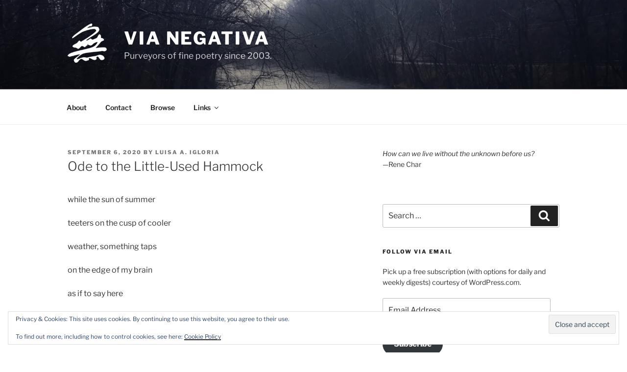

--- FILE ---
content_type: text/css
request_url: https://www.vianegativa.us/wp-content/themes/twentyseventeen-child/style.css?ver=6.9
body_size: 527
content:
 /*
 Theme Name: Twenty Seventeen Child
 Description: A simple, blank, Twenty Seventeen child theme built by Robin Scott of Silicon Dales.
 Author: Robin Scott
 Author URI: https://robinjescott.com/
 Template: twentyseventeen
 Version: 1.0.1
 */
/* add your custom CSS styles below */
.wrap { 
max-width: 1100px; 
}
.navigation-top .wrap {
    max-width: 1100px;
}
.page-one-column .panel-content .wrap {
  max-width: 900px;
}
.page-one-column .panel-content .wrap img {
  width: 100%;
}

.post-thumbnail {
	display:none;
}
.single-featured-image-header img {
  display: none;
}
.home.blog .page-title {
	display:none;
}
.home.blog .page-header {
	padding:0;
}
.site-description {
  font-size: 1.1rem;
}
.site-content {
  padding: 3em 0 0;
}
blockquote {
	font-style: normal; 
	font-size: initial;
	padding-left: 1em;
}
.wp-block-quote:not(.is-large):not(.is-style-large) {
    padding: 1em;
}
b, strong {
    font-weight: 600;
}
h4 {
	font-weight: 600;
	padding: 0;
}
h3 {
	padding: 0;
}
pre.wp-block-verse, .wp-block-verse {
	color: #333;
	background: white;
  font-family: "Libre Franklin", "Helvetica Neue", helvetica, arial, sans-serif;
	font-weight: 400;
	font-size: 1rem;
  line-height: 1.5;
	padding: 0;
	white-space: pre;
}

.wp-embed-responsive .wp-embed-aspect-16-9 .wp-block-embed__wrapper::before {
  padding-top: 0;
}
.wp-embed-responsive .wp-has-aspect-ratio .wp-block-embed__wrapper::before {
  content: "";
  display: block;
  padding-top: 0;
}
.widget_text ul {
  list-style: none;
	margin: 0;
}
.widget_text ul li {
	border-bottom: 1px solid #ddd;
  border-top: 1px solid #ddd;
}
.seriesbox {
  float: left;
  background: #ffffff;
  color: #777;
  border: 0px;
  border-bottom-width: 0px;
	padding: 0 0 20px;
	font-size: 1em;
}